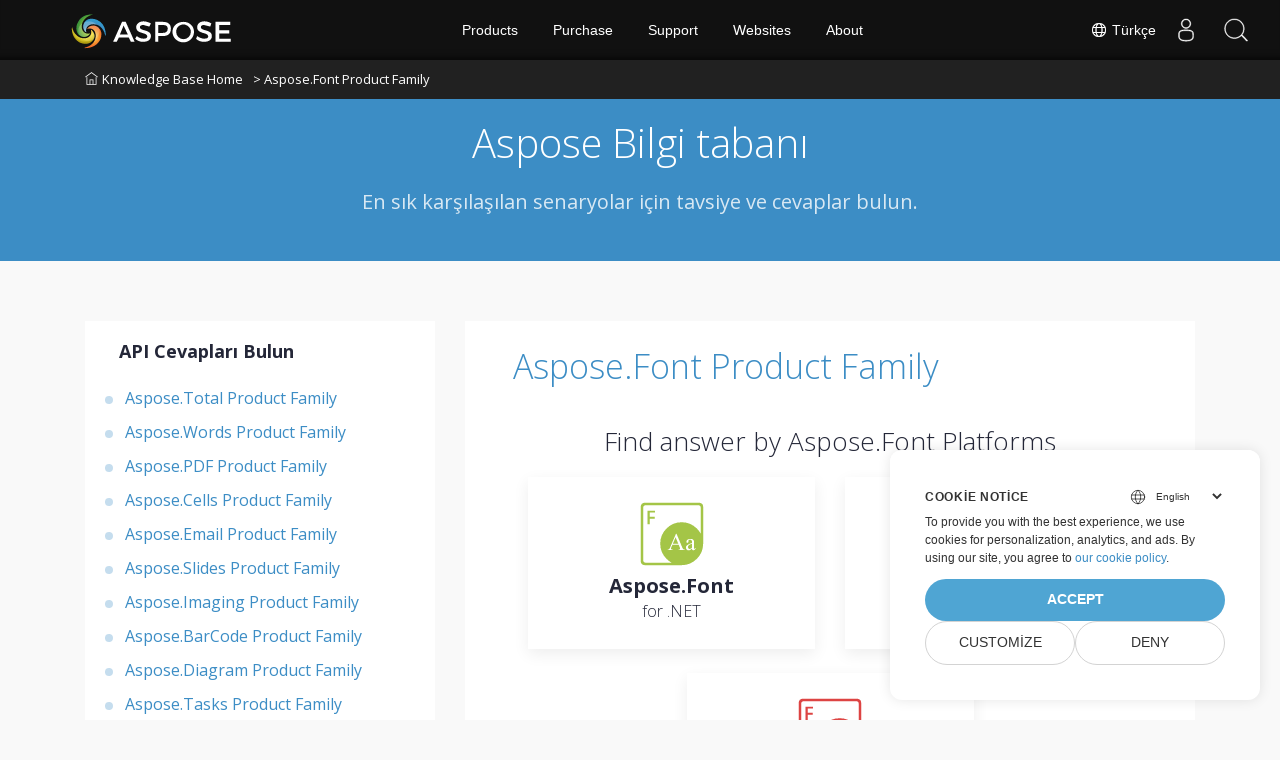

--- FILE ---
content_type: text/html
request_url: https://kb.aspose.com/tr/font/
body_size: 4378
content:
<!doctype html><html lang=tr><head><meta charset=utf-8><script>(function(e,t,n,s,o){e[s]=e[s]||[],e[s].push({"gtm.start":(new Date).getTime(),event:"gtm.js"});var a=t.getElementsByTagName(n)[0],i=t.createElement(n),r=s!="dataLayer"?"&l="+s:"";i.async=!0,i.src="https://www.googletagmanager.com/gtm.js?id="+o+r,a.parentNode.insertBefore(i,a)})(window,document,"script","dataLayer","GTM-NJMHSH")</script><script>window.dataLayer=window.dataLayer||[];function gtag(){dataLayer.push(arguments)}gtag("set","url_passthrough",!0),gtag("consent","default",{ad_storage:"denied",ad_user_data:"denied",ad_personalization:"denied",analytics_storage:"denied"})</script><title>Aspose.Font Product Family</title><meta name=description content="Kodunuzda çeşitli yazı tiplerini yükleme, çizme ve kaydetme ile ilgili yanıtları bulun."><meta name=viewport content="width=device-width,initial-scale=1"><meta name=generator content="Hugo 0.110.0"><meta name=robots content="index, follow"><link rel=stylesheet href=https://kb.aspose.com/plugins/bootstrap/bootstrap.min.css><link rel=stylesheet href=https://kb.aspose.com/plugins/themify-icons/themify-icons.css><link rel=icon href=https://cms.admin.containerize.com/templates/aspose/favicon.ico type=image/x-icon><link href="https://fonts.googleapis.com/css?family=Open%20Sans:300,400,700&display=swap" rel=stylesheet><style>:root{--primary-color:#3C8DC5;--body-color:#f9f9f9;--text-color:#333333;--text-color-dark:#242738;--white-color:#ffffff;--light-color:#f8f9fa;--font-family:Open Sans}</style><link href=https://kb.aspose.com/css/style.min.css rel=stylesheet media=screen><link href=https://www.aspose.com/css/locale.min.css rel=stylesheet media=screen><link href=https://kb.aspose.com/css/ico.min.css rel=stylesheet media=screen><link href=https://kb.aspose.com/css/fess-ui.min.css rel=stylesheet media=screen><script src=https://kb.aspose.com/plugins/jquery/jquery-1.12.4.js></script>
<script defer src=https://kb.aspose.com/plugins/jquery/jquery-ui.js></script>
<script defer src=https://kb.aspose.com/plugins/bootstrap/bootstrap.min.js></script>
<script defer src=https://kb.aspose.com/plugins/match-height/jquery.matchHeight-min.js></script><meta name=twitter:title content="Aspose.Font Product Family"><meta name=twitter:description content="Kodunuzda çeşitli yazı tiplerini yükleme, çizme ve kaydetme ile ilgili yanıtları bulun."><meta property="og:title" content="Aspose.Font Product Family"><meta property="og:description" content="Kodunuzda çeşitli yazı tiplerini yükleme, çizme ve kaydetme ile ilgili yanıtları bulun."><meta property="og:type" content="website"><meta property="og:url" content="https://kb.aspose.com/tr/font/"><meta name=twitter:card content="summary"><meta name=twitter:title content="Aspose.Font Product Family"><meta name=twitter:description content="Kodunuzda çeşitli yazı tiplerini yükleme, çizme ve kaydetme ile ilgili yanıtları bulun."><meta name=google-site-verification content="2vJhDsnM62r8UD51HUo-8kUDylZUY-AmS621DeR8G4k"></head><body class=single><script src=https://www.consentise.com/v1.2/consent-min.js data-cookiedomain=.aspose.com data-privacy-policy-url=https://about.aspose.com/legal/privacy-policy data-preferred-color=#4FA5D3 data-default-language=en defer></script><noscript><iframe src="https://www.googletagmanager.com/ns.html?id=GTM-NJMHSH" height=0 width=0 style=display:none;visibility:hidden></iframe></noscript><header class="banner bg-primary" data-background=https://kb.aspose.com/><nav class="navbar navbar-expand-md navbar-light"><div class=container style=display:block!important><a class=navbar-brand href=https://kb.aspose.com/tr><i class="ti-home mr-1"></i>Knowledge Base Home</a>
<a class=navbar-brand href=https://kb.aspose.com/tr/font>> Aspose.Font Product Family</a></div></div></nav><div class="container section"><div class=row><div class="col-lg-8 text-center mx-auto"><h1 class="text-white mb-3">Aspose Bilgi tabanı</h1><p class="text-white mb-4">En sık karşılaşılan senaryolar için tavsiye ve cevaplar bulun.</p><div class=position-relative><fess:search></fess:search></div></div></div></div></header><section class="single section-sm pb-0"><div class=container><div class=row><div class=col-lg-4><div class=sidebar><h4 class="mb-4 ml-4">API Cevapları Bulun</h4><ul class=list-styled><li data-nav-id=https://kb.aspose.com/tr/total/ title="Aspose.Total Product Family" class=sidelist><a href=https://kb.aspose.com/tr/total/>Aspose.Total Product Family</a></li><li data-nav-id=https://kb.aspose.com/tr/words/ title="Aspose.Words Product Family" class=sidelist><a href=https://kb.aspose.com/tr/words/>Aspose.Words Product Family</a></li><li data-nav-id=https://kb.aspose.com/tr/pdf/ title="Aspose.PDF Product Family" class=sidelist><a href=https://kb.aspose.com/tr/pdf/>Aspose.PDF Product Family</a></li><li data-nav-id=https://kb.aspose.com/tr/cells/ title="Aspose.Cells Product Family" class=sidelist><a href=https://kb.aspose.com/tr/cells/>Aspose.Cells Product Family</a></li><li data-nav-id=https://kb.aspose.com/tr/email/ title="Aspose.Email Product Family" class=sidelist><a href=https://kb.aspose.com/tr/email/>Aspose.Email Product Family</a></li><li data-nav-id=https://kb.aspose.com/tr/slides/ title="Aspose.Slides Product Family" class=sidelist><a href=https://kb.aspose.com/tr/slides/>Aspose.Slides Product Family</a></li><li data-nav-id=https://kb.aspose.com/tr/imaging/ title="Aspose.Imaging Product Family" class=sidelist><a href=https://kb.aspose.com/tr/imaging/>Aspose.Imaging Product Family</a></li><li data-nav-id=https://kb.aspose.com/tr/barcode/ title="Aspose.BarCode Product Family" class=sidelist><a href=https://kb.aspose.com/tr/barcode/>Aspose.BarCode Product Family</a></li><li data-nav-id=https://kb.aspose.com/tr/diagram/ title="Aspose.Diagram Product Family" class=sidelist><a href=https://kb.aspose.com/tr/diagram/>Aspose.Diagram Product Family</a></li><li data-nav-id=https://kb.aspose.com/tr/tasks/ title="Aspose.Tasks Product Family" class=sidelist><a href=https://kb.aspose.com/tr/tasks/>Aspose.Tasks Product Family</a></li><li data-nav-id=https://kb.aspose.com/tr/ocr/ title="Aspose.OCR Product Family" class=sidelist><a href=https://kb.aspose.com/tr/ocr/>Aspose.OCR Product Family</a></li><li data-nav-id=https://kb.aspose.com/tr/note/ title="Aspose.Note Product Family" class=sidelist><a href=https://kb.aspose.com/tr/note/>Aspose.Note Product Family</a></li><li data-nav-id=https://kb.aspose.com/tr/cad/ title="Aspose.CAD Product Family" class=sidelist><a href=https://kb.aspose.com/tr/cad/>Aspose.CAD Product Family</a></li><li data-nav-id=https://kb.aspose.com/tr/3d/ title="Aspose.3D Product Family" class=sidelist><a href=https://kb.aspose.com/tr/3d/>Aspose.3D Product Family</a></li><li data-nav-id=https://kb.aspose.com/tr/html/ title="Aspose.HTML Product Family" class=sidelist><a href=https://kb.aspose.com/tr/html/>Aspose.HTML Product Family</a></li><li data-nav-id=https://kb.aspose.com/tr/gis/ title="Aspose.GIS Product Family" class=sidelist><a href=https://kb.aspose.com/tr/gis/>Aspose.GIS Product Family</a></li><li data-nav-id=https://kb.aspose.com/tr/zip/ title="Aspose.ZIP Product Family" class=sidelist><a href=https://kb.aspose.com/tr/zip/>Aspose.ZIP Product Family</a></li><li data-nav-id=https://kb.aspose.com/tr/page/ title="Aspose.Page Product Family" class=sidelist><a href=https://kb.aspose.com/tr/page/>Aspose.Page Product Family</a></li><li data-nav-id=https://kb.aspose.com/tr/psd/ title="Aspose.PSD Product Family" class=sidelist><a href=https://kb.aspose.com/tr/psd/>Aspose.PSD Product Family</a></li><li data-nav-id=https://kb.aspose.com/tr/omr/ title="Aspose.OMR Product Family" class=sidelist><a href=https://kb.aspose.com/tr/omr/>Aspose.OMR Product Family</a></li><li data-nav-id=https://kb.aspose.com/tr/pub/ title="Aspose.PUB Product Family" class=sidelist><a href=https://kb.aspose.com/tr/pub/>Aspose.PUB Product Family</a></li><li data-nav-id=https://kb.aspose.com/tr/svg/ title="Aspose.SVG Product Family" class=sidelist><a href=https://kb.aspose.com/tr/svg/>Aspose.SVG Product Family</a></li><li data-nav-id=https://kb.aspose.com/tr/finance/ title="Aspose.Finance Product Family" class=sidelist><a href=https://kb.aspose.com/tr/finance/>Aspose.Finance Product Family</a></li><li data-nav-id=https://kb.aspose.com/tr/drawing/ title="Aspose.Drawing Product Family" class=sidelist><a href=https://kb.aspose.com/tr/drawing/>Aspose.Drawing Product Family</a></li><li data-nav-id=https://kb.aspose.com/tr/font/ title="Aspose.Font Product Family" class=sidelist><a href=https://kb.aspose.com/tr/font/>Aspose.Font Product Family</a></li><li data-nav-id=https://kb.aspose.com/tr/tex/ title="Aspose.TeX Product Family" class=sidelist><a href=https://kb.aspose.com/tr/tex/>Aspose.TeX Product Family</a></li></ul></div></div><div class=col-lg-8><div class="p-lg-5 p-4 bg-white"><h1 class=mb-5><a href=https://kb.aspose.com/tr/font/>Aspose.Font Product Family</a></h1><section class=section><div class=container><div class="row justify-content-center"><div class="col-12 text-center"><h2 class=section-title>Find answer by Aspose.Font Platforms</h2></div><div class="col-lg-6 col-sm-6 mb-4"><a href=https://kb.aspose.com/tr/font/net/ class="px-4 py-4 bg-white shadow text-center d-block match-height"><img class="d-table m-auto" width=64 height=64 alt="Aspose.Font for .NET" src=/images/platform/aspose_font-for-net.svg><h3 class="mb-1 mt-2">Aspose.Font</h3><h5 class="mb-1 mt-0">for .NET</h5></a></div><div class="col-lg-6 col-sm-6 mb-4"><a href=https://kb.aspose.com/tr/font/cpp/ class="px-4 py-4 bg-white shadow text-center d-block match-height"><img class="d-table m-auto" width=64 height=64 alt="Aspose.Font for C++" src=/images/platform/aspose_font-for-cpp.svg><h3 class="mb-1 mt-2">Aspose.Font</h3><h5 class="mb-1 mt-0">for C++</h5></a></div><div class="col-lg-6 col-sm-6 mb-4"><a href=https://kb.aspose.com/tr/font/java/ class="px-4 py-4 bg-white shadow text-center d-block match-height"><img class="d-table m-auto" width=64 height=64 alt="Aspose.Font for Java" src=/images/platform/aspose_font-for-java.svg><h3 class="mb-1 mt-2">Aspose.Font</h3><h5 class="mb-1 mt-0">for Java</h5></a></div></div></div></section><div class="bg-light p-4"><h4 class=mb-3>Son Cevaplar</h4><ul class=page-list><li data-nav-id=https://kb.aspose.com/tr/font/java/convert-ttf-to-woff-using-java/ title="Java kullanarak TTF'yi WOFF'a dönüştürme" class=sidelist><a href=https://kb.aspose.com/tr/font/java/convert-ttf-to-woff-using-java/><i class="ti-book mr-1"></i>
Java kullanarak TTF'yi WOFF'a dönüştürme</a></li><li data-nav-id=https://kb.aspose.com/tr/font/net/convert-ttf-to-woff-using-csharp/ title="C# kullanarak TTF'yi WOFF'a dönüştürme" class=sidelist><a href=https://kb.aspose.com/tr/font/net/convert-ttf-to-woff-using-csharp/><i class="ti-book mr-1"></i>
C# kullanarak TTF'yi WOFF'a dönüştürme</a></li><li data-nav-id=https://kb.aspose.com/tr/font/java/write-text-on-image-using-java/ title="Java kullanarak resim üzerine metin yazma" class=sidelist><a href=https://kb.aspose.com/tr/font/java/write-text-on-image-using-java/><i class="ti-book mr-1"></i>
Java kullanarak resim üzerine metin yazma</a></li><li data-nav-id=https://kb.aspose.com/tr/font/net/write-text-on-image-using-csharp/ title="C# kullanarak resmin üzerine metin yazma" class=sidelist><a href=https://kb.aspose.com/tr/font/net/write-text-on-image-using-csharp/><i class="ti-book mr-1"></i>
C# kullanarak resmin üzerine metin yazma</a></li><li data-nav-id=https://kb.aspose.com/tr/font/java/convert-ttf-to-svg-using-java/ title="Java kullanarak TTF'yi SVG'ye dönüştürme" class=sidelist><a href=https://kb.aspose.com/tr/font/java/convert-ttf-to-svg-using-java/><i class="ti-book mr-1"></i>
Java kullanarak TTF'yi SVG'ye dönüştürme</a></li><li data-nav-id=https://kb.aspose.com/tr/font/net/convert-ttf-to-svg-in-csharp/ title="C# ile TTF'yi SVG'ye dönüştürme" class=sidelist><a href=https://kb.aspose.com/tr/font/net/convert-ttf-to-svg-in-csharp/><i class="ti-book mr-1"></i>
C# ile TTF'yi SVG'ye dönüştürme</a></li><li data-nav-id=https://kb.aspose.com/tr/font/java/how-to-fetch-font-metrics-using-java/ title="Java kullanarak Yazı Tipi Metrikleri Nasıl Getirilir" class=sidelist><a href=https://kb.aspose.com/tr/font/java/how-to-fetch-font-metrics-using-java/><i class="ti-book mr-1"></i>
Java kullanarak Yazı Tipi Metrikleri Nasıl Getirilir</a></li><li data-nav-id=https://kb.aspose.com/tr/font/cpp/how-to-get-font-metrics-using-cpp/ title="C++ Kullanarak Yazı Tipi Metrikleri Nasıl Alınır?" class=sidelist><a href=https://kb.aspose.com/tr/font/cpp/how-to-get-font-metrics-using-cpp/><i class="ti-book mr-1"></i>
C++ Kullanarak Yazı Tipi Metrikleri Nasıl Alınır?</a></li><li data-nav-id=https://kb.aspose.com/tr/font/net/how-to-get-font-metrics-in-c-sharp/ title="C# Yazı Tipi Metrikleri Nasıl Alınır?" class=sidelist><a href=https://kb.aspose.com/tr/font/net/how-to-get-font-metrics-in-c-sharp/><i class="ti-book mr-1"></i>
C# Yazı Tipi Metrikleri Nasıl Alınır?</a></li><br></ul></div><nav class="pagination mt-3"><a class="nav nav-prev" href=https://kb.aspose.com/tr/drawing/java/create-transparent-image-in-java/ aria-label="Previous page"><i class="ti-arrow-left mr-2"></i>
<span class="d-none d-md-block"></span></a>
<a class="nav nav-next" href=https://kb.aspose.com/tr/font/net/ aria-label="Previous page"><span class="d-none d-md-block">Aspose.Font for .NET</span><i class="ti-arrow-right ml-2"></i></a></nav></div></div></div></div></section><script>(function(e,t,n,s,o,i,a){e.ContainerizeMenuObject=o,e[o]=e[o]||function(){(e[o].q=e[o].q||[]).push(arguments)},e[o].l=1*new Date,i=t.createElement(n),a=t.getElementsByTagName(n)[0],i.async=1,i.src=s,a.parentNode.append(i)})(window,document,"script","https://menucdn.containerize.com/core/engine.min.js?v=1.0.1","aspose-en")</script><div class=lang-selector id=locale style=display:none!important><a href=#><em class="flag-tr flag-24"></em>&nbsp;Türkçe</a></div><div class="modal fade lanpopup" id=langModal tabindex=-1 aria-labelledby=langModalLabel data-nosnippet aria-modal=true role=dialog style=display:none><div class="modal-dialog modal-dialog-centered modal-lg"><div class=modal-content style=background-color:#343a40><a class=lang-close id=lang-close><img src=/images/close.svg width=14 height=14 alt=Close></em></a><div class=modal-body><div class=rowbox><div class="col langbox"><a href=https://kb.aspose.com/font/ data-title=En class=langmenu><span><em class="flag-us flag-24"></em>&nbsp;English</span></a></div><div class="col langbox"><a href=https://kb.aspose.com/el/font/ data-title=El class=langmenu><span><em class="flag-gr flag-24"></em>&nbsp;Ελληνικά</span></a></div><div class="col langbox"><a href=https://kb.aspose.com/ru/font/ data-title=Ru class=langmenu><span><em class="flag-ru flag-24"></em>&nbsp;Русский</span></a></div><div class="col langbox"><a href=https://kb.aspose.com/de/font/ data-title=De class=langmenu><span><em class="flag-de flag-24"></em>&nbsp;Deutsch</span></a></div><div class="col langbox"><a href=https://kb.aspose.com/fr/font/ data-title=Fr class=langmenu><span><em class="flag-fr flag-24"></em>&nbsp;Français</span></a></div><div class="col langbox"><a href=https://kb.aspose.com/ja/font/ data-title=Ja class=langmenu><span><em class="flag-jp flag-24"></em>&nbsp;日本語</span></a></div><div class="col langbox"><a href=https://kb.aspose.com/zh/font/ data-title=Zh class=langmenu><span><em class="flag-cn flag-24"></em>&nbsp;简体中文</span></a></div><div class="col langbox"><a href=https://kb.aspose.com/hu/font/ data-title=Hu class=langmenu><span><em class="flag-hu flag-24"></em>&nbsp;Magyar</span></a></div><div class="col langbox"><a href=https://kb.aspose.com/pl/font/ data-title=Pl class=langmenu><span><em class="flag-pl flag-24"></em>&nbsp;Polski</span></a></div><div class="col langbox"><a href=https://kb.aspose.com/sv/font/ data-title=Sv class=langmenu><span><em class="flag-sv flag-24"></em>&nbsp;Svenska</span></a></div><div class="col langbox"><a href=https://kb.aspose.com/th/font/ data-title=Th class=langmenu><span><em class="flag-th flag-24"></em>&nbsp;ไทย</span></a></div><div class="col langbox"><a href=https://kb.aspose.com/cs/font/ data-title=Cs class=langmenu><span><em class="flag-cz flag-24"></em>&nbsp;čeština</span></a></div><div class="col langbox"><a href=https://kb.aspose.com/fa/font/ data-title=Fa class=langmenu><span><em class="flag-ir flag-24"></em>&nbsp;فارسی</span></a></div><div class="col langbox"><a href=https://kb.aspose.com/it/font/ data-title=It class=langmenu><span><em class="flag-it flag-24"></em>&nbsp;Italiano</span></a></div><div class="col langbox"><a href=https://kb.aspose.com/lt/font/ data-title=Lt class=langmenu><span><em class="flag-lv flag-24"></em>&nbsp;Latviski</span></a></div><div class="col langbox"><a href=https://kb.aspose.com/nl/font/ data-title=Nl class=langmenu><span><em class="flag-nl flag-24"></em>&nbsp;Nederlands</span></a></div><div class="col langbox"><a href=https://kb.aspose.com/ko/font/ data-title=Ko class=langmenu><span><em class="flag-kr flag-24"></em>&nbsp;한국인</span></a></div><div class="col langbox"><a href=https://kb.aspose.com/es/font/ data-title=Es class=langmenu><span><em class="flag-es flag-24"></em>&nbsp;Español</span></a></div><div class="col langbox"><a href=https://kb.aspose.com/id/font/ data-title=Id class=langmenu><span><em class="flag-id flag-24"></em>&nbsp;Indonesian</span></a></div><div class="col langbox"><a href=https://kb.aspose.com/pt/font/ data-title=Pt class=langmenu><span><em class="flag-br flag-24"></em>&nbsp;Português</span></a></div><div class="col langbox"><a href=https://kb.aspose.com/ar/font/ data-title=Ar class=langmenu><span><em class="flag-sa flag-24"></em>&nbsp;عربي</span></a></div><div class="col langbox"><a href=https://kb.aspose.com/hi/font/ data-title=Hi class=langmenu><span><em class="flag-in flag-24"></em>&nbsp;हिन्दी</span></a></div><div class="col langbox"><a href=https://kb.aspose.com/vi/font/ data-title=Vi class=langmenu><span><em class="flag-vi flag-24"></em>&nbsp;Tiếng Việt</span></a></div><div class="col langbox"><a href=https://kb.aspose.com/uk/font/ data-title=Uk class=langmenu><span><em class="flag-uk flag-24"></em>&nbsp;Українська</span></a></div><div class="col langbox"><a href=https://kb.aspose.com/bg/font/ data-title=Bg class=langmenu><span><em class="flag-bg flag-24"></em>&nbsp;Български</span></a></div><div class="col langbox"><a href=https://kb.aspose.com/hr/font/ data-title=Hr class=langmenu><span><em class="flag-hr flag-24"></em>&nbsp;Hrvatski</span></a></div><div class="col langbox"><a href=https://kb.aspose.com/hy/font/ data-title=Hy class=langmenu><span><em class="flag-hy flag-24"></em>&nbsp;Հայերեն</span></a></div></div></div></div></div></div></div><script>const langshowpop=document.getElementById("locale"),langhidepop=document.getElementById("lang-close");langshowpop.addEventListener("click",addClass,!1),langhidepop.addEventListener("click",removeClass,!1);function addClass(){var e=document.querySelector(".lanpopup");e.classList.toggle("show")}function removeClass(){var e=document.querySelector(".lanpopup");e.classList.remove("show")}</script><script defer>const observer=new MutationObserver((e,t)=>{const n=document.getElementById("DynabicMenuUserControls");if(n){const e=document.getElementById("locale");n.prepend(e),e.setAttribute("id","localswitch"),e.setAttribute("style","visibility:visible"),t.disconnect();return}});observer.observe(document,{childList:!0,subtree:!0})</script><script src=https://kb.aspose.com/js/script.min.js></script>
<script>(function(){var t,e=document.createElement("script");e.type="text/javascript",e.async=!0,e.src="https://search.aspose.com/common/js/fess-ss.min.js",e.charset="utf-8",e.setAttribute("id","fess-ss"),e.setAttribute("fess-url","https://search.aspose.com/json/"),e.setAttribute("popup-result","true"),e.setAttribute("enable-thumbnail","false"),e.setAttribute("fields-label","asposekb"),t=document.getElementsByTagName("script")[0],t.parentNode.insertBefore(e,t)})()</script></body></html>

--- FILE ---
content_type: text/css
request_url: https://kb.aspose.com/css/fess-ui.min.css
body_size: 865
content:
.fessWrapper .searchButton,.fessWrapper button.close{outline:0!important;position:absolute;right:0;border:0!important}.fessWrapper,.result-header tbody{background:0 0!important}.fessWrapper table{background-color:transparent;border:0;position:relative}.fessOverlay .fessPopup{background-color:#fff;margin:4% 10% 1%;padding:0 1% 3%;height:70%;overflow:scroll;box-shadow:0 1px 2px 2px rgb(0 0 0/.1);position:relative}input.query.form-control{background:#fff;border:0;border-radius:100px;padding:0 0 0 25px;box-sizing:border-box;min-height:60px;line-height:60px}.fessWrapper td,.fessWrapper th{border:0}.fessWrapper .searchButton{top:12px;font-size:0!important;background:0 0!important;color:#333}.fessWrapper .media,.result-header{display:flex;border-bottom:1px solid #eee}.fessWrapper .searchButton:hover i{background:0 0!important;color:#0275d8!important}.fessWrapper .searchButton i{font-size:22px;color:#aaa}.result-header{margin:0;align-items:center;justify-content:space-between;padding-bottom:25px;display:block}.fessWrapper .order-box{width:8%!important}.fessWrapper button.close{-webkit-appearance:none!important;padding:0!important;top:0;background:#dc4342!important;z-index:9;opacity:1!important;width:42px;height:42px;color:#fff!important;font-size:22px;line-height:20px!important;font-weight:700}button.close:hover{background:#bc2f2e!important}#result>div{border:0!important}.fessWrapper .order select.form-control{appearance:none;-moz-appearance:none;-webkit-appearance:none;width:90%;padding:.375rem .75rem;line-height:1.5;color:#55595c;background-color:#fff;background-image:none;border:.0625rem solid #ccc;border-radius:100px;min-height:25px;max-height:25px;font-size:14px;display:inline}.fessWrapper .order:after{content:"\f107";position:absolute;right:0;top:10px;font:14px/1 FontAwesome;width:32px;height:32px}.fessWrapper .media{margin-top:15px!important;width:100%!important;flex-flow:column;padding-bottom:20px}.fessWrapper .pagination>li>a,.fessWrapper .pagination>li>span{border-radius:100%!important;margin:5px;font-size:16px!important;width:20px;height:25px;line-height:25px!important;text-align:center}.fessWrapper .center{text-align:center;width:100%;display:block;max-width:100%}.fessWrapper .title{font-size:18px!important}.fessWrapper #result ol li{margin-bottom:0!important}.fessWrapper #result ol li:hover{background:#fafafa}@media(max-width:768px){.fessOverlay .fessPopup{background-color:#fff;margin:14% 0 0!important;padding:0!important;height:75%!important;overflow:scroll!important;box-shadow:0 1px 2px 2px rgb(0 0 0/.1)}.result-header{padding-bottom:0!important}.result-header tr{display:block}.result-header tr td{display:block;width:100%}.result-header .order{position:relative}.fessWrapper .form-control.short{display:inline;width:100%!important;height:35px!important;min-height:35px!important;margin-top:20px}.fessWrapper .order:after{content:"\f107";position:absolute;right:15px;top:30px}.result-header tr td.order-box{width:30%!important}.fessOverlay{padding:10px!important;box-sizing:border-box!important}.fessWrapper .pagination{display:flex;flex-flow:wrap;align-items:center;justify-content:center}}.fessForm table tbody{background:0 0!important}

--- FILE ---
content_type: image/svg+xml
request_url: https://kb.aspose.com/images/platform/aspose_font-for-cpp.svg
body_size: 1604
content:
<?xml version="1.0" encoding="utf-8"?>
<!-- Generator: Adobe Illustrator 25.2.0, SVG Export Plug-In . SVG Version: 6.00 Build 0)  -->
<svg version="1.1" id="Aspose.FONTs" xmlns="http://www.w3.org/2000/svg" xmlns:xlink="http://www.w3.org/1999/xlink" x="0px"
	 y="0px" viewBox="0 0 277 277" style="enable-background:new 0 0 277 277;" xml:space="preserve">
<style type="text/css">
	.st0{fill-rule:evenodd;clip-rule:evenodd;fill:#FFFFFF;}
	.st1{fill-rule:evenodd;clip-rule:evenodd;fill:#0B59A1;}
	.st2{fill:#0B59A1;}
	.st3{fill:#FFFFFF;}
</style>
<g id="CPP">
	<path id="XMLID_5_" class="st0" d="M180.46,87.48c-25.78,0-47.67,9.07-65.69,27.2c-18.12,18.02-27.18,39.93-27.18,65.72
		s9.06,47.65,27.18,65.56c6.65,6.78,13.85,12.3,21.61,16.56H23.59c-1.8-0.11-3.55-0.62-5.23-1.52c-2.81-1.35-4.22-4-4.22-7.94V23.62
		c0.22-2.03,0.67-3.77,1.35-5.24c1.46-2.82,4.17-4.22,8.1-4.22h229.47l1.52,0.34c1.35,0.23,2.53,0.56,3.55,1.01
		c2.93,1.35,4.39,4.05,4.39,8.11v112.87c-4.26-7.79-9.77-15.06-16.55-21.79C227.74,96.55,205.9,87.48,180.46,87.48z"/>
	<path id="XMLID_4_" class="st1" d="M180.46,87.48c25.44,0,47.28,9.07,65.51,27.2c6.78,6.74,12.29,14,16.55,21.79V23.62
		c0-4.06-1.46-6.76-4.39-8.11c-1.01-0.45-2.2-0.79-3.55-1.01l-1.52-0.34H23.59c-3.94,0-6.64,1.41-8.1,4.22
		c-0.68,1.46-1.13,3.21-1.35,5.24v229.45c0,3.94,1.41,6.59,4.22,7.94c1.69,0.9,3.43,1.41,5.23,1.52h112.79
		c-7.76-4.26-14.96-9.78-21.61-16.56c-18.12-17.91-27.18-39.76-27.18-65.56s9.06-47.7,27.18-65.72
		C132.78,96.55,154.68,87.48,180.46,87.48z M259.14,3.68c2.48,0.45,4.39,1.07,5.74,1.86c5.63,2.7,8.44,7.6,8.44,14.7v160.18
		c0,25.68-9.12,47.54-27.36,65.56c-18.23,18.25-40.07,27.37-65.51,27.37H20.21c-2.7,0-5.52-0.67-8.44-2.03
		c-5.63-2.93-8.44-7.88-8.44-14.87V20.24c0-2.82,0.73-5.63,2.19-8.45c2.7-5.63,7.6-8.45,14.69-8.45h236.23L259.14,3.68z"/>
	<g>
		<path class="st2" d="M41.76,96.27h-9.49V37.73H65.3v8.09H41.76v18.3h22.06v8.13H41.76V96.27z"/>
	</g>
	<g>
		<path class="st3" d="M167.36,184.84h-26.99l-4.73,11c-1.17,2.71-1.75,4.73-1.75,6.07c0,1.06,0.51,2,1.52,2.8
			c1.01,0.81,3.19,1.33,6.55,1.57v1.9h-21.95v-1.9c2.91-0.51,4.8-1.18,5.65-2c1.75-1.65,3.68-4.99,5.81-10.02L156,136.88h1.8
			l24.26,57.98c1.95,4.66,3.73,7.68,5.32,9.07c1.59,1.39,3.81,2.17,6.66,2.34v1.9h-27.5v-1.9c2.78-0.14,4.65-0.6,5.63-1.39
			c0.98-0.79,1.46-1.75,1.46-2.88c0-1.51-0.69-3.89-2.06-7.15L167.36,184.84z M165.92,181.03l-11.82-28.17l-12.13,28.17H165.92z"/>
		<path class="st3" d="M225.19,201.39c-4.83,3.74-7.86,5.89-9.1,6.48c-1.85,0.86-3.82,1.29-5.91,1.29c-3.26,0-5.94-1.11-8.04-3.34
			c-2.11-2.23-3.16-5.16-3.16-8.79c0-2.29,0.51-4.28,1.54-5.96c1.41-2.33,3.85-4.52,7.33-6.58s9.26-4.56,17.35-7.5v-1.85
			c0-4.69-0.75-7.92-2.24-9.66c-1.49-1.75-3.66-2.62-6.5-2.62c-2.16,0-3.87,0.58-5.14,1.75c-1.3,1.17-1.95,2.5-1.95,4.01l0.1,2.98
			c0,1.58-0.4,2.79-1.21,3.65c-0.81,0.86-1.86,1.29-3.16,1.29c-1.27,0-2.3-0.44-3.11-1.34c-0.81-0.89-1.21-2.11-1.21-3.65
			c0-2.95,1.51-5.65,4.52-8.12c3.01-2.47,7.25-3.7,12.7-3.7c4.18,0,7.61,0.7,10.28,2.11c2.02,1.06,3.51,2.72,4.47,4.99
			c0.62,1.47,0.92,4.49,0.92,9.05v15.99c0,4.49,0.08,7.24,0.26,8.25s0.45,1.69,0.85,2.03c0.39,0.34,0.85,0.51,1.36,0.51
			c0.55,0,1.03-0.12,1.44-0.36c0.72-0.45,2.11-1.7,4.16-3.75v2.88c-3.84,5.14-7.5,7.71-11,7.71c-1.68,0-3.02-0.58-4.01-1.75
			C225.74,206.19,225.22,204.2,225.19,201.39z M225.19,198.05v-17.94c-5.17,2.06-8.52,3.51-10.02,4.37
			c-2.71,1.51-4.64,3.08-5.81,4.73s-1.75,3.44-1.75,5.4c0,2.47,0.74,4.52,2.21,6.14c1.47,1.63,3.17,2.44,5.09,2.44
			C217.51,203.19,220.94,201.47,225.19,198.05z"/>
	</g>
</g>
</svg>


--- FILE ---
content_type: image/svg+xml
request_url: https://kb.aspose.com/images/platform/aspose_font-for-net.svg
body_size: 1615
content:
<?xml version="1.0" encoding="utf-8"?>
<!-- Generator: Adobe Illustrator 25.2.0, SVG Export Plug-In . SVG Version: 6.00 Build 0)  -->
<svg version="1.1" id="Layer_1" xmlns="http://www.w3.org/2000/svg" xmlns:xlink="http://www.w3.org/1999/xlink" x="0px" y="0px"
	 viewBox="0 0 277 277" style="enable-background:new 0 0 277 277;" xml:space="preserve">
<style type="text/css">
	.st0{fill-rule:evenodd;clip-rule:evenodd;fill:#FFFFFF;}
	.st1{fill-rule:evenodd;clip-rule:evenodd;fill:#A4C547;}
	.st2{fill:#A4C547;}
	.st3{fill:#FFFFFF;}
</style>
<g id="_x2E_NET">
	<path id="XMLID_8_" class="st0" d="M180.46,87.48c-25.78,0-47.67,9.07-65.69,27.2c-18.12,18.02-27.18,39.93-27.18,65.72
		s9.06,47.65,27.18,65.56c6.65,6.78,13.85,12.3,21.61,16.56H23.59c-1.8-0.11-3.55-0.62-5.23-1.52c-2.81-1.35-4.22-4-4.22-7.94V23.62
		c0.22-2.03,0.67-3.77,1.35-5.24c1.46-2.82,4.17-4.22,8.1-4.22h229.47l1.52,0.34c1.35,0.23,2.53,0.56,3.55,1.01
		c2.93,1.35,4.39,4.05,4.39,8.11v112.87c-4.26-7.79-9.77-15.06-16.55-21.79C227.74,96.55,205.9,87.48,180.46,87.48z"/>
	<path id="XMLID_2_" class="st1" d="M180.46,87.48c25.44,0,47.28,9.07,65.51,27.2c6.78,6.74,12.29,14,16.55,21.79V23.62
		c0-4.06-1.46-6.76-4.39-8.11c-1.01-0.45-2.2-0.79-3.55-1.01l-1.52-0.34H23.59c-3.94,0-6.64,1.41-8.1,4.22
		c-0.68,1.46-1.13,3.21-1.35,5.24v229.45c0,3.94,1.41,6.59,4.22,7.94c1.69,0.9,3.43,1.41,5.23,1.52h112.79
		c-7.76-4.26-14.96-9.78-21.61-16.56c-18.12-17.91-27.18-39.76-27.18-65.56s9.06-47.7,27.18-65.72
		C132.78,96.55,154.68,87.48,180.46,87.48z M259.14,3.68c2.48,0.45,4.39,1.07,5.74,1.86c5.63,2.7,8.44,7.6,8.44,14.7v160.18
		c0,25.68-9.12,47.54-27.36,65.56c-18.23,18.25-40.07,27.37-65.51,27.37H20.21c-2.7,0-5.52-0.67-8.44-2.03
		c-5.63-2.93-8.44-7.88-8.44-14.87V20.24c0-2.82,0.73-5.63,2.19-8.45c2.7-5.63,7.6-8.45,14.69-8.45h236.23L259.14,3.68z"/>
	<g>
		<path class="st2" d="M41.76,96.27h-9.49V37.73H65.3v8.09H41.76v18.3h22.06v8.13H41.76V96.27z"/>
	</g>
	<g>
		<path class="st3" d="M167.36,184.84h-26.99l-4.73,11c-1.17,2.71-1.75,4.73-1.75,6.07c0,1.06,0.51,2,1.52,2.8
			c1.01,0.81,3.19,1.33,6.55,1.57v1.9h-21.95v-1.9c2.91-0.51,4.8-1.18,5.65-2c1.75-1.65,3.68-4.99,5.81-10.02L156,136.88h1.8
			l24.26,57.98c1.95,4.66,3.73,7.68,5.32,9.07c1.59,1.39,3.81,2.17,6.66,2.34v1.9h-27.5v-1.9c2.78-0.14,4.65-0.6,5.63-1.39
			c0.98-0.79,1.46-1.75,1.46-2.88c0-1.51-0.69-3.89-2.06-7.15L167.36,184.84z M165.92,181.03l-11.82-28.17l-12.13,28.17H165.92z"/>
		<path class="st3" d="M225.19,201.39c-4.83,3.74-7.86,5.89-9.1,6.48c-1.85,0.86-3.82,1.29-5.91,1.29c-3.26,0-5.94-1.11-8.04-3.34
			c-2.11-2.23-3.16-5.16-3.16-8.79c0-2.29,0.51-4.28,1.54-5.96c1.41-2.33,3.85-4.52,7.33-6.58c3.48-2.06,9.26-4.56,17.35-7.5v-1.85
			c0-4.69-0.75-7.92-2.24-9.66c-1.49-1.75-3.66-2.62-6.5-2.62c-2.16,0-3.87,0.58-5.14,1.75c-1.3,1.17-1.95,2.5-1.95,4.01l0.1,2.98
			c0,1.58-0.4,2.79-1.21,3.65c-0.81,0.86-1.86,1.29-3.16,1.29c-1.27,0-2.3-0.44-3.11-1.34c-0.81-0.89-1.21-2.11-1.21-3.65
			c0-2.95,1.51-5.65,4.52-8.12c3.01-2.47,7.25-3.7,12.7-3.7c4.18,0,7.61,0.7,10.28,2.11c2.02,1.06,3.51,2.72,4.47,4.99
			c0.62,1.47,0.92,4.49,0.92,9.05v15.99c0,4.49,0.08,7.24,0.26,8.25s0.45,1.69,0.85,2.03c0.39,0.34,0.85,0.51,1.36,0.51
			c0.55,0,1.03-0.12,1.44-0.36c0.72-0.45,2.11-1.7,4.16-3.75v2.88c-3.84,5.14-7.5,7.71-11,7.71c-1.68,0-3.02-0.58-4.01-1.75
			C225.74,206.19,225.22,204.2,225.19,201.39z M225.19,198.05v-17.94c-5.17,2.06-8.52,3.51-10.02,4.37
			c-2.71,1.51-4.64,3.08-5.81,4.73c-1.17,1.65-1.75,3.44-1.75,5.4c0,2.47,0.74,4.52,2.21,6.14c1.47,1.63,3.17,2.44,5.09,2.44
			C217.51,203.19,220.94,201.47,225.19,198.05z"/>
	</g>
</g>
<g>
</g>
<g>
</g>
<g>
</g>
<g>
</g>
<g>
</g>
<g>
</g>
</svg>


--- FILE ---
content_type: image/svg+xml
request_url: https://kb.aspose.com/images/platform/aspose_font-for-java.svg
body_size: 1608
content:
<?xml version="1.0" encoding="utf-8"?>
<!-- Generator: Adobe Illustrator 25.2.0, SVG Export Plug-In . SVG Version: 6.00 Build 0)  -->
<svg version="1.1" id="Aspose.FONTs" xmlns="http://www.w3.org/2000/svg" xmlns:xlink="http://www.w3.org/1999/xlink" x="0px"
	 y="0px" viewBox="0 0 277 277" style="enable-background:new 0 0 277 277;" xml:space="preserve">
<style type="text/css">
	.st0{fill-rule:evenodd;clip-rule:evenodd;fill:#FFFFFF;}
	.st1{fill-rule:evenodd;clip-rule:evenodd;fill:#DD4443;}
	.st2{fill:#DD4443;}
	.st3{fill:#FFFFFF;}
</style>
<g id="Java">
	<path id="XMLID_3_" class="st0" d="M180.46,87.48c-25.78,0-47.67,9.07-65.69,27.2c-18.12,18.02-27.18,39.93-27.18,65.72
		s9.06,47.65,27.18,65.56c6.65,6.78,13.85,12.3,21.61,16.56H23.59c-1.8-0.11-3.55-0.62-5.23-1.52c-2.81-1.35-4.22-4-4.22-7.94V23.62
		c0.22-2.03,0.67-3.77,1.35-5.24c1.46-2.82,4.17-4.22,8.1-4.22h229.47l1.52,0.34c1.35,0.23,2.53,0.56,3.55,1.01
		c2.93,1.35,4.39,4.05,4.39,8.11v112.87c-4.26-7.79-9.77-15.06-16.55-21.79C227.74,96.55,205.9,87.48,180.46,87.48z"/>
	<path id="XMLID_1_" class="st1" d="M180.46,87.48c25.44,0,47.28,9.07,65.51,27.2c6.78,6.74,12.29,14,16.55,21.79V23.62
		c0-4.06-1.46-6.76-4.39-8.11c-1.01-0.45-2.2-0.79-3.55-1.01l-1.52-0.34H23.59c-3.94,0-6.64,1.41-8.1,4.22
		c-0.68,1.46-1.13,3.21-1.35,5.24v229.45c0,3.94,1.41,6.59,4.22,7.94c1.69,0.9,3.43,1.41,5.23,1.52h112.79
		c-7.76-4.26-14.96-9.78-21.61-16.56c-18.12-17.91-27.18-39.76-27.18-65.56s9.06-47.7,27.18-65.72
		C132.78,96.55,154.68,87.48,180.46,87.48z M259.14,3.68c2.48,0.45,4.39,1.07,5.74,1.86c5.63,2.7,8.44,7.6,8.44,14.7v160.18
		c0,25.68-9.12,47.54-27.36,65.56c-18.23,18.25-40.07,27.37-65.51,27.37H20.21c-2.7,0-5.52-0.67-8.44-2.03
		c-5.63-2.93-8.44-7.88-8.44-14.87V20.24c0-2.82,0.73-5.63,2.19-8.45c2.7-5.63,7.6-8.45,14.69-8.45h236.23L259.14,3.68z"/>
	<g>
		<path class="st2" d="M41.76,96.27h-9.49V37.73H65.3v8.09H41.76v18.3h22.06v8.13H41.76V96.27z"/>
	</g>
	<g>
		<path class="st3" d="M167.36,184.84h-26.99l-4.73,11c-1.17,2.71-1.75,4.73-1.75,6.07c0,1.06,0.51,2,1.52,2.8
			c1.01,0.81,3.19,1.33,6.55,1.57v1.9h-21.95v-1.9c2.91-0.51,4.8-1.18,5.65-2c1.75-1.65,3.68-4.99,5.81-10.02L156,136.88h1.8
			l24.26,57.98c1.95,4.66,3.73,7.68,5.32,9.07c1.59,1.39,3.81,2.17,6.66,2.34v1.9h-27.5v-1.9c2.78-0.14,4.65-0.6,5.63-1.39
			c0.98-0.79,1.46-1.75,1.46-2.88c0-1.51-0.69-3.89-2.06-7.15L167.36,184.84z M165.92,181.03l-11.82-28.17l-12.13,28.17H165.92z"/>
		<path class="st3" d="M225.19,201.39c-4.83,3.74-7.86,5.89-9.1,6.48c-1.85,0.86-3.82,1.29-5.91,1.29c-3.26,0-5.94-1.11-8.04-3.34
			c-2.11-2.23-3.16-5.16-3.16-8.79c0-2.29,0.51-4.28,1.54-5.96c1.41-2.33,3.85-4.52,7.33-6.58s9.26-4.56,17.35-7.5v-1.85
			c0-4.69-0.75-7.92-2.24-9.66c-1.49-1.75-3.66-2.62-6.5-2.62c-2.16,0-3.87,0.58-5.14,1.75c-1.3,1.17-1.95,2.5-1.95,4.01l0.1,2.98
			c0,1.58-0.4,2.79-1.21,3.65c-0.81,0.86-1.86,1.29-3.16,1.29c-1.27,0-2.3-0.44-3.11-1.34c-0.81-0.89-1.21-2.11-1.21-3.65
			c0-2.95,1.51-5.65,4.52-8.12c3.01-2.47,7.25-3.7,12.7-3.7c4.18,0,7.61,0.7,10.28,2.11c2.02,1.06,3.51,2.72,4.47,4.99
			c0.62,1.47,0.92,4.49,0.92,9.05v15.99c0,4.49,0.08,7.24,0.26,8.25s0.45,1.69,0.85,2.03c0.39,0.34,0.85,0.51,1.36,0.51
			c0.55,0,1.03-0.12,1.44-0.36c0.72-0.45,2.11-1.7,4.16-3.75v2.88c-3.84,5.14-7.5,7.71-11,7.71c-1.68,0-3.02-0.58-4.01-1.75
			C225.74,206.19,225.22,204.2,225.19,201.39z M225.19,198.05v-17.94c-5.17,2.06-8.52,3.51-10.02,4.37
			c-2.71,1.51-4.64,3.08-5.81,4.73s-1.75,3.44-1.75,5.4c0,2.47,0.74,4.52,2.21,6.14c1.47,1.63,3.17,2.44,5.09,2.44
			C217.51,203.19,220.94,201.47,225.19,198.05z"/>
	</g>
</g>
</svg>
